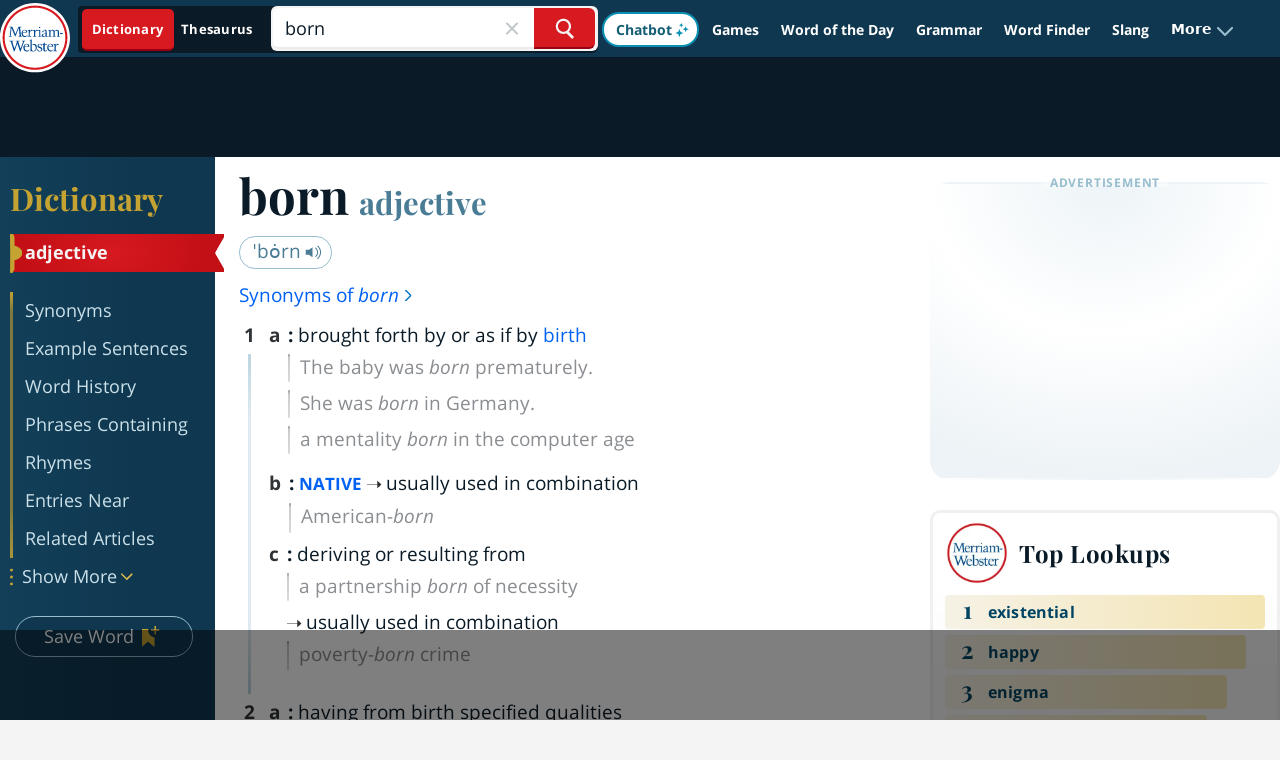

--- FILE ---
content_type: text/html
request_url: https://api.intentiq.com/profiles_engine/ProfilesEngineServlet?at=39&mi=10&dpi=936734067&pt=17&dpn=1&iiqidtype=2&iiqpcid=477aa20a-59f4-434f-81fe-16e494e80864&iiqpciddate=1769073586999&pcid=ec4469d1-be30-4a02-88bc-799044a34062&idtype=3&gdpr=0&japs=false&jaesc=0&jafc=0&jaensc=0&jsver=0.33&testGroup=A&source=pbjs&ABTestingConfigurationSource=group&abtg=A&vrref=https%3A%2F%2Fwww.merriam-webster.com%2Fdictionary%2Fborn
body_size: 53
content:
{"abPercentage":97,"adt":1,"ct":2,"isOptedOut":false,"data":{"eids":[]},"dbsaved":"false","ls":true,"cttl":86400000,"abTestUuid":"g_e6bca1d2-c724-4dd9-bded-f9dd4e6d05fd","tc":9,"sid":150031211}

--- FILE ---
content_type: text/html; charset=utf-8
request_url: https://www.google.com/recaptcha/api2/aframe
body_size: 268
content:
<!DOCTYPE HTML><html><head><meta http-equiv="content-type" content="text/html; charset=UTF-8"></head><body><script nonce="NbnYx9kgYzmGpd2O9Fh3nQ">/** Anti-fraud and anti-abuse applications only. See google.com/recaptcha */ try{var clients={'sodar':'https://pagead2.googlesyndication.com/pagead/sodar?'};window.addEventListener("message",function(a){try{if(a.source===window.parent){var b=JSON.parse(a.data);var c=clients[b['id']];if(c){var d=document.createElement('img');d.src=c+b['params']+'&rc='+(localStorage.getItem("rc::a")?sessionStorage.getItem("rc::b"):"");window.document.body.appendChild(d);sessionStorage.setItem("rc::e",parseInt(sessionStorage.getItem("rc::e")||0)+1);localStorage.setItem("rc::h",'1769073602846');}}}catch(b){}});window.parent.postMessage("_grecaptcha_ready", "*");}catch(b){}</script></body></html>

--- FILE ---
content_type: text/plain
request_url: https://rtb.openx.net/openrtbb/prebidjs
body_size: -230
content:
{"id":"b778b9b0-7a4e-4bdb-a5d5-737337d47570","nbr":0}

--- FILE ---
content_type: text/plain
request_url: https://rtb.openx.net/openrtbb/prebidjs
body_size: -230
content:
{"id":"73377a79-db18-41b1-a084-72dbb47b8b3a","nbr":0}

--- FILE ---
content_type: text/plain
request_url: https://rtb.openx.net/openrtbb/prebidjs
body_size: -230
content:
{"id":"9cdc1e8c-ddba-4258-ad54-4f9ae1d1ce30","nbr":0}

--- FILE ---
content_type: text/plain
request_url: https://rtb.openx.net/openrtbb/prebidjs
body_size: -230
content:
{"id":"25769504-0546-488c-bcc1-e68fec9cdfe6","nbr":0}

--- FILE ---
content_type: text/plain
request_url: https://rtb.openx.net/openrtbb/prebidjs
body_size: -230
content:
{"id":"fbc177c7-ee3e-4317-8d5a-a98ce8d194af","nbr":0}

--- FILE ---
content_type: text/plain
request_url: https://rtb.openx.net/openrtbb/prebidjs
body_size: -230
content:
{"id":"dc40003a-5213-46b9-84dd-64da20a49025","nbr":0}

--- FILE ---
content_type: text/plain
request_url: https://rtb.openx.net/openrtbb/prebidjs
body_size: -230
content:
{"id":"8340da79-8a3c-404f-9aa6-86b55788bbab","nbr":0}

--- FILE ---
content_type: text/plain
request_url: https://rtb.openx.net/openrtbb/prebidjs
body_size: -86
content:
{"id":"06edd9cd-93ce-4e6d-9b6e-e3e90ef0a889","nbr":0}

--- FILE ---
content_type: text/plain
request_url: https://rtb.openx.net/openrtbb/prebidjs
body_size: -230
content:
{"id":"674fb011-b85f-45cf-b12d-5992a99ac6fe","nbr":0}

--- FILE ---
content_type: text/plain; charset=utf-8
request_url: https://ads.adthrive.com/http-api/cv2
body_size: 3060
content:
{"om":["0iyi1awv","0p298ycs8g7","1","10011/7c4e417c23ab5a5c1377558d6e8ba25b","1011_302_56233497","101779_7764-1036206","101973_202070154","10310289136970_462615833","10310289136970_593674671","11142692","11896988","12010080","12010084","12010088","124682_655","124843_9","124848_7","1611092","17_24766970","1891/84814","1ktgrre1","1qycnxb6","201500255","202430_200_EAAYACogfp82etiOdza92P7KkqCzDPazG1s0NmTQfyLljZ.q7ScyBDr2wK8_","2132:45999649","2179:581121500461316663","2249:581439030","2249:650628025","2249:650628575","2249:650650503","2249:677340715","2249:692228710","2249:695781210","2249:703330140","2307:0mzsmbxe","2307:2gev4xcy","2307:4etfwvf1","2307:74scwdnj","2307:8orkh93v","2307:a7w365s6","2307:cgx63l2w","2307:enlhmyoh","2307:fqeh4hao","2307:gn3plkq1","2307:i3i05vpz","2307:iiu0wq3s","2307:mit1sryf","2307:nv0uqrqm","2307:ouycdkmq","2307:owpdp17p","2307:pkydekxi","2307:s2ahu2ae","2307:uqph5v76","2307:ux1fyib3","2307:wfxqcwx7","2307:x59pvthe","2307:zpppp6w0","23266973","2409_25495_176_CR52092919","2409_25495_176_CR52092921","2409_25495_176_CR52092922","2409_25495_176_CR52092923","2409_25495_176_CR52092956","2409_25495_176_CR52092958","2409_25495_176_CR52150651","2409_25495_176_CR52153849","2409_25495_176_CR52175340","2409_25495_176_CR52178314","2409_25495_176_CR52178315","2409_25495_176_CR52178316","2409_25495_176_CR52186411","2409_25495_176_CR52188001","247654825","248493037","25048620","25_0r6m6t7w","25_53v6aquw","25_yi6qlg3p","2636_1101777_7764-1036210","2662_200562_8172741","2676:86083703","2676:86540711","2676:86739499","286bn7o6","28933536","2gev4xcy","2gglwanz","2jjp1phz","2mokbgft","2nlagx7b","3018/1cced3061295b1b624bdf2a42cde54b9","308_125204_12","31809564","33118520","3335_25247_700109379","3490:CR52092921","3490:CR52178315","3490:CR52212688","3490:CR52223939","3658_18008_uqph5v76","381513943572","39uj4z2h","3v2n6fcp","409_225980","409_227223","409_227224","409_227226","46115315","47745534","47869802","481703827","485027845327","49304284","49869013","4etfwvf1","4yevyu88","51004532","51372410","521167","5316_139700_af6bd248-efcd-483e-b6e6-148c4b7b9c8a","5316_139700_cebab8a3-849f-4c71-9204-2195b7691600","5316_139700_e57da5d6-bc41-40d9-9688-87a11ae6ec85","55092222","5510:t393g7ye","5510:wfxqcwx7","5510:yuma6t5d","55167461","55726194","557_409_216396","557_409_220139","557_409_220343","557_409_220344","557_409_223589","557_409_228105","557_409_228113","56341213","56635908","56635955","5989_1799740_703653677","5989_1799740_704067611","5989_1799740_704085924","5nukj5da","60f5a06w","6126589193","61900466","61916211","61916223","61916229","61926845","61932920","6226507991","6226530649","627309159","627506494","628015148","628086965","628153053","628153173","628222860","628223277","628360579","628444349","628444433","628456382","628622163","628622175","628622178","628622241","628622244","628622250","628683371","628687157","628687460","628841673","629009180","629171202","630928655","6365_61796_785325846639","63t6qg56","663293625","663293702","663293761","680575923","680597458938","680_99480_700109379","680_99480_700109389","680_99480_700109391","680_99480_700109393","680_99480_700109399","692219034","6l5qanx0","700109383","700109389","700117704","700117713","702423494","705115233","705115332","705115442","705115523","705116521","705127202","705182653","705188900","705429914","705450802","705966148","70_85402277","70_85661853","70_85690713","70_86082794","70_86698326","7732580","7969_149355_45573262","7969_149355_45978311","7fl72cxu","7qevw67b","7sf7w6kh","8168539","8172731","8172734","821i184r","82_7764-1036212","85402410","85690699","85987385","86082769","86434663","8666/87feac90a39a46fc478dd6042af9e7cc","86744997","8orkh93v","9057/0da634e56b4dee1eb149a27fcef83898","9057/211d1f0fa71d1a58cabee51f2180e38f","9057/9ced2f4f99ea397df0e0f394c2806693","9057/b232bee09e318349723e6bde72381ba0","93_iiu0wq3s","9krcxphu","9r15vock","9t6gmxuz","9yffr0hr","a7w365s6","ag5h5euo","ajbyfzx8","bd5xg6f6","c1u7ixf4","c4h4ylg7","ce7bo7ga","cgx63l2w","cmpalw5s","cqant14y","cr-1oplzoysubwe","cr-aawz3i6wubwj","cr-f6puwm2yu7tf1","cr-q97t18oou9vd","cr-q97t18oouatj","cr-q97t18ooubwe","cv0h9mrv","cymho2zs","dpjydwun","ebtp661f","et4j6229","eud1td0t","fcn2zae1","fhon8bft","fk23o2nm","fp298hs0z2t","fq298eh4hao","fy5qcztw","ge4000vb","h0cw921b","h4x8d2p8","hdfbap3h","heyp82hb","hffavbt7","hqz7anxg","i2aglcoy","i3298i05vpz","i3i05vpz","i90isgt0","iiu0wq3s","iv9u083l","ixtrvado","jci9uj40","jd035jgw","klqiditz","ksrdc5dk","l2s786m6","lqdvaorh","mznp7ktv","n3egwnq7","np9yfx64","nzm94v28","o4jf439x","ofoon6ir","oj70mowv","ouycdkmq","owpdp17p","oyophs7h","ozdii3rw","p0noqqn9","p6aoyyz5","piwneqqj","pkydekxi","q0nt8p8d","q9plh3qd","qp9gc5fs","quk7w53j","rxj4b6nw","s2ahu2ae","t393g7ye","t5kb9pme","ta3n09df","tfbg3n3b","ttvuqq7b","u3i8n6ef","u7p1kjgp","ujl9wsn7","uq8t4ki4","uqph5v76","uvzw7l54","ux1fyib3","vu8587rh","vz9aawzl","wfxqcwx7","wt0wmo2s","xgjdt26g","xncaqh7c","yi6qlg3p","ylz2n35t","zep75yl2","zfexqyi5","zrjhj59z","53v6aquw","7979132","7979135"],"pmp":[],"adomains":["123notices.com","1md.org","about.bugmd.com","acelauncher.com","adameve.com","akusoli.com","allyspin.com","askanexpertonline.com","atomapplications.com","bassbet.com","betsson.gr","biz-zone.co","bizreach.jp","bubbleroom.se","bugmd.com","buydrcleanspray.com","byrna.com","capitaloneshopping.com","clarifion.com","combatironapparel.com","controlcase.com","convertwithwave.com","cotosen.com","countingmypennies.com","cratedb.com","croisieurope.be","cs.money","dallasnews.com","definition.org","derila-ergo.com","dhgate.com","dhs.gov","displate.com","easyprint.app","easyrecipefinder.co","fabpop.net","familynow.club","fla-keys.com","folkaly.com","g123.jp","gameswaka.com","getbugmd.com","getconsumerchoice.com","getcubbie.com","gowavebrowser.co","gowdr.com","gransino.com","grosvenorcasinos.com","guard.io","hero-wars.com","holts.com","instantbuzz.net","itsmanual.com","jackpotcitycasino.com","justanswer.com","justanswer.es","la-date.com","lightinthebox.com","liverrenew.com","local.com","lovehoney.com","lulutox.com","lymphsystemsupport.com","manualsdirectory.org","meccabingo.com","medimops.de","mensdrivingforce.com","millioner.com","miniretornaveis.com","mobiplus.me","myiq.com","national-lottery.co.uk","naturalhealthreports.net","nbliver360.com","nikke-global.com","nordicspirit.co.uk","nuubu.com","onlinemanualspdf.co","original-play.com","outliermodel.com","paperela.com","paradisestays.site","parasiterelief.com","peta.org","photoshelter.com","plannedparenthood.org","playvod-za.com","printeasilyapp.com","printwithwave.com","profitor.com","quicklearnx.com","quickrecipehub.com","rakuten-sec.co.jp","rangeusa.com","refinancegold.com","robocat.com","royalcaribbean.com","saba.com.mx","shift.com","simple.life","spinbara.com","systeme.io","taboola.com","tackenberg.de","temu.com","tenfactorialrocks.com","theoceanac.com","topaipick.com","totaladblock.com","usconcealedcarry.com","vagisil.com","vegashero.com","vegogarden.com","veryfast.io","viewmanuals.com","viewrecipe.net","votervoice.net","vuse.com","wavebrowser.co","wavebrowserpro.com","weareplannedparenthood.org","xiaflex.com","yourchamilia.com"]}

--- FILE ---
content_type: text/plain
request_url: https://rtb.openx.net/openrtbb/prebidjs
body_size: -230
content:
{"id":"a29ceb74-9d58-4c2d-81c0-23410bbb3b3c","nbr":0}

--- FILE ---
content_type: text/plain
request_url: https://rtb.openx.net/openrtbb/prebidjs
body_size: -230
content:
{"id":"8853da10-705d-4390-9e2e-2873a12ea735","nbr":0}

--- FILE ---
content_type: text/plain; charset=UTF-8
request_url: https://at.teads.tv/fpc?analytics_tag_id=PUB_17002&tfpvi=&gdpr_consent=&gdpr_status=22&gdpr_reason=220&ccpa_consent=&sv=prebid-v1
body_size: 56
content:
N2VmYzQzZWItZjg3Yi00OWFiLWIyMTUtZjJiN2Q0OWIzMWNmIzUtOQ==